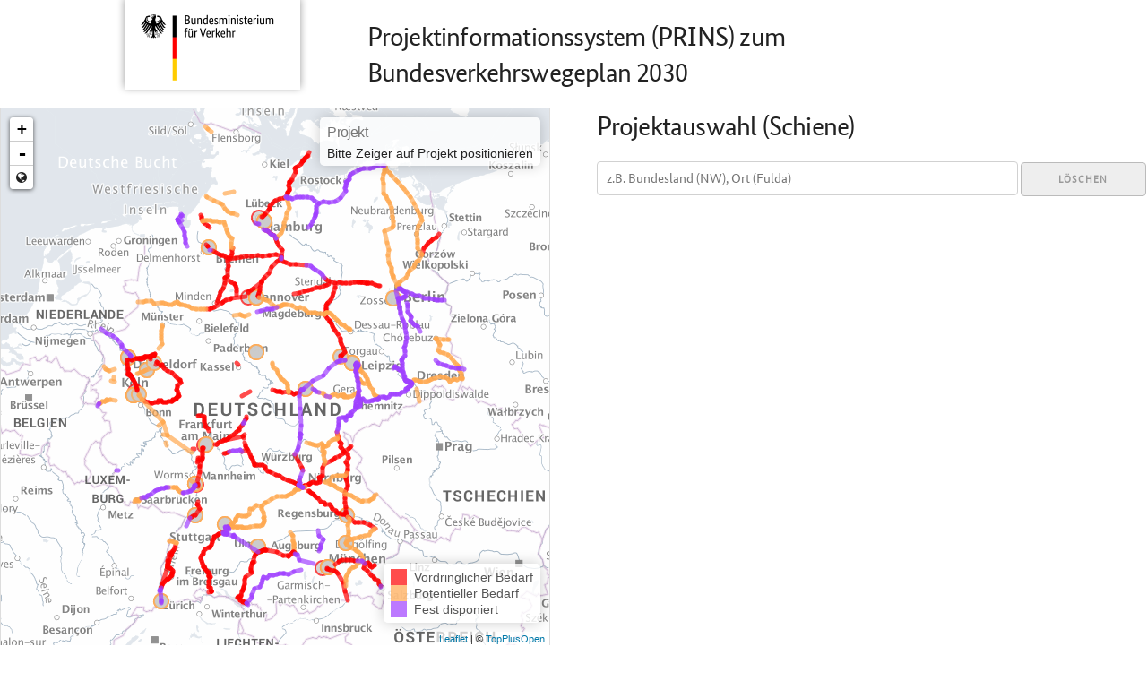

--- FILE ---
content_type: text/html
request_url: https://www.bvwp-projekte.de/map_railroad.html
body_size: 2071
content:
<!DOCTYPE html>
<html lang="en" class="wide">

<head>
  <!-- Basic Page Needs
  –––––––––––––––––––––––––––––––––––––––––––––––––– -->
  <meta charset="utf-8">
  <title>Bundesverkehrswegeplan 2030</title>
  <meta name="description" content="Bundesverkehrswegeplan 2030">
  <meta name="author" content="bmvi">
  <!-- CSS
  –––––––––––––––––––––––––––––––––––––––––––––––––– -->
  <link rel="stylesheet" href="css/normalize.css">
  <link rel="stylesheet" href="css/skeleton.css">
  <link rel="stylesheet" href="css/custom.css">
  <link rel="stylesheet" href="leaflet-0.7.3/leaflet.css" />
  <link rel="stylesheet" href="css/autocomplete.css">
  <link rel="stylesheet" href="css/L.Control.ZoomMin.css">
  <!-- javascript 
  –––––––––––––––––––––––––––––––––––––––––––––––––– -->
  <!-- <script type="text/javascript" src="https://sg.geodatenzentrum.de/web_bkg_webmap/lib/bkg_maps.js?bkg_appid=bf7d76c7-75d6-52eb-aa00-84142cfa13d6" -->
  <!-- charset="utf-8"></script> -->
  <script type="text/javascript" src="leaflet-0.7.3/leaflet.js"></script>
  <script type="text/javascript" src="js/spin.min.js"></script>
  <script type="text/javascript" src="js/leaflet.spin.js"></script>
  <script type="text/javascript" src="jquery-1.12.1/jquery-1.12.1.min.js"></script>
  <script type="text/javascript" src="js/jquery.autocomplete.min.js"></script>
  <script type="text/javascript" src="js/L.Control.ZoomMin.js"></script>
  <script type="text/javascript" src="js/leaflet.ajax.min.js"></script>
  <!-- Favicon
  –––––––––––––––––––––––––––––––––––––––––––––––––– -->
  <link rel="icon" type="image/ico" href="images/favicon.ico">

</head>

<body>
  <!-- Primary Page Layout
  –––––––––––––––––––––––––––––––––––––––––––––––––– -->
  <div class="container">
    <section class="header">
      <div class="row">
        <div class="three columns">
          <a title="Startseite" href="/index.html">
            <img id="logo" src="images/logo_bmv.png" alt="logo" />
          </a>
        </div>
        <div class="nine columns">
          <h4 class="title">Projektinformationssystem (PRINS) zum Bundesverkehrswegeplan 2030</h4>
        </div>
      </div>
    </section>
  </div>
  <div class="container wide">
    <noscript>
      <div id="divnoscript">
        Bitte aktivieren Sie Javascript. Alternativ können Sie auch die Javascript-freie Tabellenversion unter
        <a href="nojs_schiene.html"><img src="icons/icon_linkextern.gif" alt="linkicon">&nbsp;Tabelle
          Schienenprojekte</a>
        aufrufen.
      </div>
    </noscript>
    <div id="nocookie" style="display: none;"></div>
    <div class="row">

      <div class="six columns mapframe">
        <div id="map" class="spinner"></div>
      </div>
      <div class="six columns selectframe">
        <div id="load">
        </div>
        <h4>Projektauswahl (Schiene)</h4>
        <div id="list">
          <div id="autoselectbox">
            <input id="autocomplete" type="text" placeholder="z.B. Bundesland (NW), Ort (Fulda)" name="city"
              autocomplete="off">
            <a id="clear_search_button" class="button clear_search_button" href="#">Löschen</a>
          </div>
          <div id="dossier">
            <div id="dossier-info"></div>
            <a class="btn btn-success" id="btn-link" href="#" target="_blank" style="display:none;">
              <i class="icon-play icon-white"></i>
              <span class="btn-text" id="btn-id">Projektdossier öffnen</span>
            </a>
          </div>
          <div id="detail"></div>
        </div>
      </div>
    </div>
  </div>
  <div class="container wide">
    <br>
    <div>
      Diese Karte stellt den Stand des Kabinettsbeschlusses vom 03.08.2016 und des
      darauf basierenden Bundesschienenwegeausbaugesetzes vom 02.12.2016 dar.

      Für die Karte zum Stand seit der Bekanntgabe der Bewertungsergebnisse der Projekte des Ehemaligen
      Potentiellen Bedarfs am 06.11.2018 klicken Sie bitte
      <a href="./map_railroad_2018.html">hier</a>.
    </div>
    <br>
    <div id="disclaimer">
      Hinweis: Das PRINS dient als Hintergrundinformation. Es stellt lediglich ergänzende Informationen zur
      BVWP-Broschüre (BVWP 2030 vom 03.08.2016) dar. Im Falle von Abweichungen zum PRINS ist im Zweifelsfall immer die
      Broschüre maßgebend.</div>
  </div>
  <div class="container wide">
    <section class="footer">
      <div class="row">
        <div class="seven columns">
          © 2025 Bundesministerium für Verkehr
        </div>
        <div class="five columns right">
          <span id="footermenu">
            <a title="Glossar" href="glossar.html">Glossar</a> | <a title="Impressum"
              href="impressum.html">Impressum</a>
            | <a title="Datenschutz" href="datenschutz.html">Datenschutz</a> | <a title="Benutzerhinweise"
              href="hinweise.html">Hinweise</a>
          </span>
        </div>
      </div>
    </section>
  </div>
  <!-- End Document
  –––––––––––––––––––––––––––––––––––––––––––––––––– -->
  <!-- javascript 
  –––––––––––––––––––––––––––––––––––––––––––––––––– -->
  <script type="text/javascript" src="js/map_railroad.js"></script>
  <!-- <script type="text/javascript" src="js/cookiecheck.js"></script> -->

  <!-- Piwik 
  –––––––––––––––––––––––––––––––––––––––––––––––––– -->
  <script type="text/javascript">
    var _paq = _paq || [];
    _paq.push(['trackPageView']);
    _paq.push(['enableLinkTracking']);
    (function () {
      var u = "//statistik.bvwp-projekte.de/";
      _paq.push(['setTrackerUrl', u + 'piwik.php']);
      _paq.push(['setSiteId', 1]);
      var d = document, g = d.createElement('script'), s = d.getElementsByTagName('script')[0];
      g.type = 'text/javascript'; g.async = true; g.defer = true; g.src = u + 'piwik.js'; s.parentNode.insertBefore(g, s);
    })();
  </script>
  <noscript>
    <p><img src="//statistik.bvwp-projekte.de/piwik.php?idsite=1" style="border:0;" alt="" /></p>
  </noscript>

</body>

</html>

--- FILE ---
content_type: text/css
request_url: https://www.bvwp-projekte.de/css/custom.css
body_size: 1319
content:
@charset "UTF-8";

@font-face {
  font-family: 'BundesSansWeb';
  src: url("webfonts/bundessansweb-regular.eot");
  src: url("webfonts/bundessansweb-regular.eot?#iefix") format("embedded-opentype"), url("webfonts/bundessansweb-regular.ttf") format("truetype"), url("webfonts/bundessansweb-regular.svgz#BundesSansWebRegular") format("svg"), url("webfonts/bundessansweb-regular.svg#BundesSansWebRegular") format("svg");
  font-weight: normal;
  font-style: normal;
}

@font-face {
  font-family: 'BundesSerifWeb';
  src: url("webfonts/bundesserifweb-regular.eot");
  src: url("webfonts/bundesserifweb-regular.eot?#iefix") format("embedded-opentype"), url("webfonts/bundesserifweb-regular.ttf") format("truetype"), url("webfonts/bundesserifweb-regular.svgz#BundesSerifWebRegular") format("svg"), url("webfonts/bundesserifweb-regular.svg#BundesSerifWebRegular") format("svg");
  font-weight: normal;
  font-style: normal;
}

html {
  font-family: 'BundesSansWeb', Arial, helvetica, sans-serif;
  /* font-family: Verdana,Geneva,Arial,Helvetica,sans-serif; 
  font-size: 50%;*/
  min-width: 980px;
}
body {
  /*border-top:  10px solid #23614E;*/
}
.space {
  height: 100px;
  background-color: #23614E;
  margin: 10px 0 30px 0;
  /*border-top:  10px solid #23614E;*/
}
.space .container {
  background-color:#ddd;
  height: 100%;
}

.button {
  /*background-color: #23614E;*/
  width: 200px;
  color: #999;
}
.button:hover{
  /*background-color: #23614E;*/
  color: #666; 
}

.gradient {
  background: #e6edf3 url("blue-gradient-minimap.gif") repeat-x scroll 0 0;
  /*box-shadow: 0 1px 3px 1px rgba(0, 0, 0, 0.4);*/
  height: 100%;
  color: #002266;
}
.gradient:hover{
  color: #fff; 
}

#logo {
  left: -30px;
  position: relative;
}


.footer {
  border-top: 1px dotted #ccc;
  margin: 10px 0 30px 0;
}

#map {
	width: 100%;
	height: 600px;
  background-color: #eee;
}

.mapframe {
  border: 1px solid #ddd;
}

.selectframe{
  /*border: 1px solid #ddd;*/
}

.info {
  padding: 6px 8px;
  font: 14px/16px Arial, Helvetica, sans-serif;
  background: white;
  background: rgba(255,255,255,0.8);
  box-shadow: 0 0 15px rgba(0,0,0,0.2);
  border-radius: 5px;
}
.info h4 {
  font-size: 16px;
  margin: 0 0 5px;
  color: #777;
}

.legend {
  text-align: left;
  line-height: 18px;
  color: #555;
}
.legend i {
  width: 18px;
  height: 18px;
  float: left;
  margin-right: 8px;
  opacity: 0.7;
}

.wide {
   min-width: 1280px;
   /*margin:0 5px 0 5px;*/
   margin:auto;
}

.title {
  margin-top: 20px;
}

a {
  text-decoration: none;
}

button a {
  text-decoration: none;
  color: #eee;
}
button a:hover {
  color: #666; 
}

#detail {
  margin-top:20px;

}

.btn {
    -moz-border-bottom-colors: none;
    -moz-border-left-colors: none;
    -moz-border-right-colors: none;
    -moz-border-top-colors: none;
    background-color: #f5f5f5;
    background-image: -moz-linear-gradient(center top , #ffffff, #e6e6e6);
    background-repeat: repeat-x;
    border-color: #e6e6e6 #e6e6e6 #a2a2a2;
    border-image: none;
    border-radius: 4px;
    border-style: solid;
    border-width: 1px;
    box-shadow: 0 1px 0 rgba(255, 255, 255, 0.2) inset, 0 1px 2px rgba(0, 0, 0, 0.05);
    color: #333333;
    cursor: pointer;
    display: inline-block;
    font-size: 16px;
    line-height: 22px;
    margin-bottom: 0;
    padding: 4px 12px;
    text-align: center;
    text-shadow: 0 1px 1px rgba(255, 255, 255, 0.75);
    vertical-align: middle;
}

.btn-success {
    background-color: #5bb75b;
    background-image: -moz-linear-gradient(center top , #62c462, #51a351);
    background-repeat: repeat-x;
    border-color: rgba(0, 0, 0, 0.1) rgba(0, 0, 0, 0.1) rgba(0, 0, 0, 0.25);
    color: #ffffff;
    text-shadow: 0 -1px 0 rgba(0, 0, 0, 0.25);
}

#contenttable a {
  color: #339;
}

.clear_search_button {
  width: 140px;
  background-color: #eee;
}

.right {
  text-align: right;
}

#footermenu {
  color: #333;
}
#footermenu a {
  color: #333;
}

#disclaimer {
  font-size: small;
  color: #999;
}
#divnoscript {
  text-align: center;
  color: #c00;
  border: 1px solid #c00;
  margin: 10px 0px 10px 0px;
  padding: 10px;
}
#divnoscript a {
  color: #666;
}

#nocookie {
  text-align: center;
  color: #c00;
  border: 1px solid #c00;
  margin: 10px 0px 10px 0px;
  padding: 10px;
}

#nocookie a {
  color: #666;
}


--- FILE ---
content_type: text/css
request_url: https://www.bvwp-projekte.de/css/autocomplete.css
body_size: 424
content:
input, select {
    background-color: #f8f8f8;
    border-color: #e1e1e1;
    color: #555555;
    width: 470px;
}

.autocomplete-suggestions {
    background: #f8f8f8 none repeat scroll 0 0;
    box-shadow: 0 0 5px 0 rgba(0, 0, 0, 0.25);
    cursor: default;
    margin-left: -2px;
    margin-top: 6px;
    overflow: auto;
    width: 614px !important;

    /*width: calc(33% - 40px) !important;*/
}
.autocomplete-suggestion {
    overflow: hidden;
    padding: 2px 22px;
    white-space: nowrap;
}
.autocomplete-no-suggestion {
    padding: 2px 22px;
}
.autocomplete-selected {
    background: #f0f0f0 none repeat scroll 0 0;
}
.autocomplete-suggestions strong {
    color: #12aaeb;
    font-weight: bold;
}
.autocomplete-group {
    padding: 2px 5px;
}
.autocomplete-group strong {
    color: #12aaeb;
    display: block;
    font-size: 16px;
    font-weight: bold;
}
@media (max-width: 1024px) {
.autocomplete-suggestions {
    width: calc(50% - 40px) !important;
}
}
@media (max-width: 768px) {
.autocomplete-suggestions {
    width: calc(100% - 40px) !important;
}
}


--- FILE ---
content_type: text/javascript
request_url: https://www.bvwp-projekte.de/js/L.Control.ZoomMin.js
body_size: 627
content:
L.Control.ZoomMin = L.Control.Zoom.extend({
  options: {
    position: "topleft",
    zoomInText: "+",
    zoomInTitle: "Zoom in",
    zoomOutText: "-",
    zoomOutTitle: "Zoom out",
    zoomMinText: "Zoom min",
    zoomMinTitle: "Zoom min",
    zoomStart: 6,
    zoomLat: 50,
    zoomLon: 7,
  },

  onAdd: function (map) {
    var zoomName = "leaflet-control-zoom"
      , container = L.DomUtil.create("div", zoomName + " leaflet-bar")
      , options = this.options

    this._map = map

    this._zoomInButton = this._createButton(options.zoomInText, options.zoomInTitle,
     zoomName + '-in', container, this._zoomIn, this)

    this._zoomOutButton = this._createButton(options.zoomOutText, options.zoomOutTitle,
     zoomName + '-out', container, this._zoomOut, this)

    this._zoomMinButton = this._createButton(options.zoomMinText, options.zoomMinTitle,
     zoomName + '-min', container, this._zoomMin, this)
//    this._zoomMinButton = this._createButton(options.zoomMinText, options.zoomMinTitle,
//     zoomName + '-min', container, options.zoomStart, this)

    this._updateDisabled()
    map.on('zoomend zoomlevelschange', this._updateDisabled, this)

    return container
  },

  _zoomMin: function () {
    if (this.options.minBounds) {
      return this._map.fitBounds(this.options.minBounds);
    }

    //this._map.setZoom(this._map.getMinZoom())
    //this._map.setZoom(this.options.zoomStart)

    // map.setView([51.17, 10.39], 6);
    this._map.setView([this.options.zoomLat, this.options.zoomLon], this.options.zoomStart);

  },

  _updateDisabled: function () {
    var map = this._map
      , className = "leaflet-disabled"

    L.DomUtil.removeClass(this._zoomInButton, className)
    L.DomUtil.removeClass(this._zoomOutButton, className)
    L.DomUtil.removeClass(this._zoomMinButton, className)

    if (map._zoom === map.getMinZoom()) {
      L.DomUtil.addClass(this._zoomOutButton, className)
    }

    if (map._zoom === map.getMaxZoom()) {
      L.DomUtil.addClass(this._zoomInButton, className)
    }

    if (map._zoom === map.getMinZoom()) {
      L.DomUtil.addClass(this._zoomMinButton, className)
    }
  }
})


--- FILE ---
content_type: text/javascript
request_url: https://www.bvwp-projekte.de/js/map_railroad.js
body_size: 3307
content:
var map;
var geojsonline, geojsonpoint;


map = L.map('map', {
  minZoom: 5,
  maxZoom: 11,
  zoomControl: false,
  center: [51.17, 10.39],
  zoom: 6,
});
map.addControl(new L.Control.ZoomMin({
  zoomStart: 6,
  zoomLat: 51.17,
  zoomLon: 10.39
}));
map.spin(true, { lines: 13, length: 10 });


// hole session
/*
var session;
var appId = "bf7d76c7-75d6-52eb-aa00-84142cfa13d6";
var appDomain = "bvwp-projekte.de";
jQuery.ajax({
  url: 'https://sg.geodatenzentrum.de/gdz_getSession?bkg_appid=' + appId + '&domain=' + appDomain,
  success: function (result) {
    if (result.isOk == false) {
      console.log("session-error:", result.message);
    } else {
      session = result;
      // console.log("session:", session);
    }
  },
  async: false
});
*/

// Alternative zu Webatlas (6.4.2023)
var topplusopen = L.tileLayer('https://sgx.geodatenzentrum.de/wmts_topplus_open/tile/1.0.0/web_light_grau/default/WEBMERCATOR/{z}/{y}/{x}.png', {
  attribution: '&copy; <a href="https://www.geodatenzentrum.de">TopPlusOpen</a>',
//  zoomOffset: -5,
}).addTo(map);


/*
var webatlas_grau = L.tileLayer('https://sg.geodatenzentrum.de/wmts_webatlasde_grau__' + session + '/tile/1.0.0/webatlasde_grau/default/DE_EPSG_3857_ADV/{z}/{y}/{x}.png', {
  attribution: '&copy; <a href="https://www.geodatenzentrum.de">WebAtlas</a>',
  zoomOffset: -5,
}).addTo(map);
*/


// Info-Box oben rechts
var info = L.control();
info.onAdd = function (map) {
  this._div = L.DomUtil.create('div', 'info');
  this.update();
  return this._div;
};
info.update = function (props) {
  this._div.innerHTML = '<h4>Projekt</h4>' + (props ?
    '<b>' + props.project_number_clean + " - " + props.title + '</b>' + '' : 'Bitte Zeiger auf Projekt positionieren');
};
info.addTo(map);

// Style des Projektes bei mouseover
function highlightFeature(e) {
  removeArea();
  var layer = e.target;
  layer.setStyle({
    weight: 9,
    opacity: 0.7,
    color: '#3F3',
    dashArray: '',
    fillOpacity: 0.7
  });
  if (!L.Browser.ie && !L.Browser.opera) {
    //  layer.bringToFront();
  }

  info.update(layer.feature.properties);
}

function resetHighlightLine(e) {
  geojsonline.resetStyle(e.target);
  info.update();
}

function resetHighlightPoint(e) {
  geojsonpoint.resetStyle(e.target);
  info.update();
}

// Zum Projekt zoomen
function zoomToFeature(e) {
  //console.log(e);
  var layer = e.target.feature.properties;

  showArea(layer.project_number_clean);

  // clear autocomplete
  jQuery('#autocomplete').val('');
  jQuery('#autocomplete').autocomplete().clear();

  //console.log(layer);
  updateDetail(layer.project_number_clean,
    layer.project_number_clean,
    layer.dringlichkeit,
    "",
    layer.state,
    layer.title,
    "",
    "");

}

function updateDetail(projektnummer, projektnummerklar, dringlichkeit, strassenbezeichnung, bundesland, projektname1, projektname2, bauziel) {
  var projektname = projektname1;
  if (projektname2) {
    projektname += " - " + projektname2;
  }

  var dossierinfo = document.getElementById("dossier-info");
  dossierinfo.innerHTML = "Gewähltes Projekt: " + projektname + "<br><br>";

  var btnid = document.getElementById("btn-id");
  var btnlink = document.getElementById("btn-link");
  if (dringlichkeit == "FD" || dringlichkeit == "FD-E" || projektnummer == "N29") {
    btnlink.style.display = 'none';
  } else {
    btnlink.style.display = 'block';
    btnid.innerHTML = "Projektdossier (" + projektnummer + ") in neuem Fenster öffnen";
  }


  var dossierurl = 'schiene/' + projektnummerklar + '/' + projektnummerklar + ".html";
  btnlink.setAttribute('href', dossierurl);

  var detail = document.getElementById("detail");

  content = "<h4>Projektdetails</h4>";
  content += "<table id='projectdetailtable'>";
  content += "<tr><td>Projektnummer </td><td>" + projektnummer + "</td></tr>";
  if (projektnummer == "2-003-V01") {
    content += "<tr><td>Dringlichkeit </td><td>" + "(VB) Platzhalter für Alpha-E-Lösung" + "</td></tr>";
  } else {
    content += "<tr><td>Dringlichkeit </td><td>" + mapDringlichkeit(dringlichkeit) + "</td></tr>";
  }
  content += "<tr><td>Bundesland    </td><td>" + bundesland + "</td></tr>";
  content += "<tr><td>Projektname   </td><td>" + projektname + "</td></tr>";
  content += "</table>";

  detail.innerHTML = content;
}

function mapDringlichkeit(d) {
  if (d == 'FD') { return "Laufend und fest disponiert"; }
  else if (d == 'FD-E') { return "Laufend und fest disponiert"; }
  else if (d == 'VB') { return "Vordringlicher Bedarf"; }
  else if (d == 'VB-E') { return "Vordringlicher Bedarf"; }
  else if (d == 'WB') { return "Potentieller Bedarf"; }
  else if (d == 'WB*') { return "Potentieller Bedarf"; }
  else if (d == 'PB') { return "Potentieller Bedarf"; }
  else { return d; }
}

function onEachFeatureLine(feature, layer) {
  layer.on({
    mouseover: highlightFeature,
    mouseout: resetHighlightLine,
    click: zoomToFeature,
  });
}

function onEachFeaturePoint(feature, layer) {
  layer.on({
    mouseover: highlightFeature,
    mouseout: resetHighlightPoint,
    click: zoomToFeature
  });
}


(function () {
  //$(document).ready(function() {
  $('#autocomplete').autocomplete({
    serviceUrl: 'railroadprojects.php',
    paramName: 's',
    minChars: 2,
    delimiter: ',',
    autoSelectFirst: true,
    showNoSuggestionNotice: true,
    noSuggestionNotice: 'keine Treffer',
    transformResult: function (response) {
      //console.log("response: "+response);
      return {
        suggestions: jQuery.parseJSON(response),
      };
    },
    //lookup: stations,
    onSelect: function (suggestion) {
      //console.log(suggestion);   
      updateDetail(suggestion.projektnummer,
        suggestion.projektnummerklar,
        suggestion.dringlichkeit,
        suggestion.strassenbezeichnung,
        suggestion.bundesland,
        suggestion.projektname,
        suggestion.projektname2,
        suggestion.bauziel);
      showArea(suggestion.projektnummerklar);

    },
    width: 'auto',
  });



  //console.log("function()");
  var loadstring = "";
  var loadline = "";
  var loadpoint = "";
  var lineready = 0, pointready = 1;

  //$("#info").html("lade Daten Autobahnen ...");
  loadpoint = "lade line";
  loadstring = loadpoint + " " + loadline;
  //$("#load").html(loadstring);

  // Polygon Projekte laden
  $.getJSON("js/netz_schiene_line.json?" + Math.random(), function (data) {
    //console.log("Load line.json");
    loadline = "Daten line eingelesen!";
    lineready = 1;
    if (pointready == 1 && lineready == 1) {
      loadstring = "";
      map.spin(false);
    } else {
      loadstring = loadpoint + " " + loadline;
    }
    //$("#load").html(loadstring);      

    // add GeoJSON layer to the map once the file is loaded
    geojsonline = L.geoJson(data, {
      style: function (feature) {
        var myweight = 5;
        var myopacity = 0.7;
        var mycolor = '#999';


        // FD: lila  VB: rot  WB: braun
        if (feature.properties.dringlichkeit == 'FD') { mycolor = '#A040FF'; }
        if (feature.properties.dringlichkeit == 'FD-E') { mycolor = '#A040FF'; }
        if (feature.properties.dringlichkeit == 'VB') { mycolor = '#F00'; }
        if (feature.properties.dringlichkeit == 'VB-E') { mycolor = '#F00'; }
        if (feature.properties.dringlichkeit == 'WB') { mycolor = '#FFA850'; }
        if (feature.properties.dringlichkeit == 'WB*') { mycolor = '#FFA850'; }
        if (feature.properties.dringlichkeit == 'PB') { mycolor = '#FFA850'; }
        if (feature.properties.dringlichkeit == 'KB') { mycolor = '#F00'; }

        return {
          weight: myweight,
          opacity: myopacity,
          color: mycolor
        };

      },
      onEachFeature: onEachFeatureLine,
      //pointToLayer: function(feature, latlng) {
      //  console.log("pointToLayer:"+latlng);
      //  //return L.marker(latlng, {title: feature.properties.Projektnum})
      //}
    }).addTo(map);
  });

  // Punkt-Projekte laden
  $.getJSON("js/netz_schiene_point.json?" + Math.random(), function (data) {
    //console.log("Load line.json");
    loadpoint = "Daten point eingelesen!";
    pointready = 1;
    if (pointready == 1 && lineready == 1) {
      loadstring = "";
      map.spin(false);
    } else {
      loadstring = loadpoint + " " + loadline;
    }
    //$("#load").html(loadstring);      

    // add GeoJSON layer to the map once the file is loaded
    geojsonpoint = L.geoJson(data, {
      style: function (feature) {
        var myweight = 2;
        var myopacity = 0.7;
        var mycolor = '#999';

        // FD: lila  VB: rot  WB: braun
        if (feature.properties.dringlichkeit == 'FD') { mycolor = '#A040FF'; }
        if (feature.properties.dringlichkeit == 'FD-E') { mycolor = '#A040FF'; }
        if (feature.properties.dringlichkeit == 'VB') { mycolor = '#F00'; }
        if (feature.properties.dringlichkeit == 'VB-E') { mycolor = '#F00'; }
        if (feature.properties.dringlichkeit == 'WB') { mycolor = '#FFA850'; }
        if (feature.properties.dringlichkeit == 'WB*') { mycolor = '#FFA850'; }
        if (feature.properties.dringlichkeit == 'PB') { mycolor = '#FFA850'; }
        if (feature.properties.dringlichkeit == 'KB') { mycolor = '#F00'; }

        return {
          weight: myweight,
          opacity: myopacity,
          color: mycolor
        };

      },
      onEachFeature: onEachFeaturePoint,
      pointToLayer: function (feature, latlng) {
        return L.circleMarker(latlng, {
          radius: 8,
          fillColor: "#ccc",
          color: "#000",
          weight: 1,
          opacity: 1,
          fillOpacity: 0.8
        });
      }

    }).addTo(map);

  });

})(); // End function



/* Legende
------------------------------------------------------------*/
var legend = L.control({
  position: 'bottomright'
});
legend.onAdd = function (map) {
  var div = L.DomUtil.create('div', 'info legend'),
    labels = [];
  labels.push('<i style="background: #F00"></i> Vordringlicher Bedarf');
  labels.push('<i style="background: #FFA850"></i> Potentieller Bedarf');
  labels.push('<i style="background: #A040FF"></i> Fest disponiert');
  div.innerHTML = labels.join('<br>');
  return div;
};
legend.addTo(map);




/* jump to selected project 
------------------------------------------------------------*/
var area;
function showArea(id) {
  // console.log("showArea: "+id);
  removeArea();
  area = L.geoJson.ajax("railroadprojectgeometry.php?id=" + id,
    {
      style: {
        weight: 10,
        opacity: 0.3,
        color: '#3F3',
        dashArray: '',
        fillOpacity: 0.3
      }
      //    style: {color: "#00ff00", weight: 3}
    });

  area.on('data:loaded', function () {
    this.map.fitBounds(area.getBounds());
    area.addTo(this.map);
  }.bind(this));

  //console.log(area);
}
function removeArea() {
  //console.log("remove area");
  if (map.hasLayer(area)) {
    map.removeLayer(area);
  }
  area = null;
}




$("#clear_search_button").click(function () {
  jQuery('#autocomplete').val('');
  jQuery('#autocomplete').autocomplete().clear();
});
